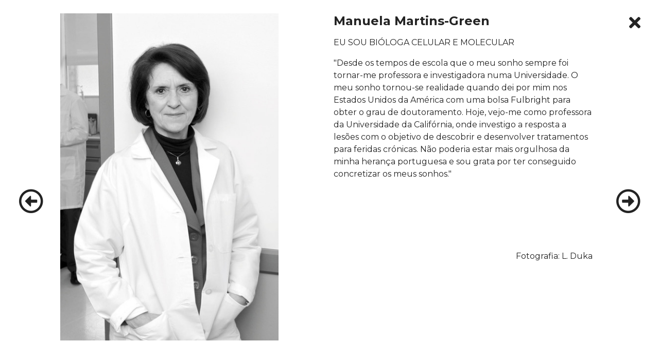

--- FILE ---
content_type: text/html; charset=UTF-8
request_url: https://www.cienciaviva.pt/mulheresnaciencia/home/?id=1371&ano=2021
body_size: 5318
content:
<!DOCTYPE html>

<html lang="pt" class="">
<head><meta charset="utf-8">
<meta http-equiv="Content-Type" content="text/html;">

<meta name="viewport" content="width=device-width, initial-scale=1.0">
<meta http-equiv="X-UA-Compatible" content="ie=edge">
<meta name="description" content="">
<meta name="keywords" content="Ci�ncia">
<title></title>


<!--Open Graph meta tags-->
<meta property="og:url" content="/">
    <meta property="og:type" content=" website">
    <meta property="og:title" content="">
    <meta property="og:description" content="">
    <meta property="og:image" content="">

    <meta name="twitter:card" content="summary">
    <meta property="twitter:url" content="">
    <meta property="twitter:title" content="">
    <meta property="twitter:description" content="">
    <meta property="twitter:image" content="">
    
     <link rel="stylesheet" href="https://www.cienciaviva.pt/css/bootstrap431.css">
     <link rel="stylesheet" href="https://use.fontawesome.com/releases/v5.3.1/css/all.css" integrity="sha384-mzrmE5qonljUremFsqc01SB46JvROS7bZs3IO2EmfFsd15uHvIt+Y8vEf7N7fWAU" crossorigin="anonymous">

     <link rel="preconnect" href="https://fonts.gstatic.com">
<link rel="preconnect" href="https://fonts.gstatic.com">
<link href="https://fonts.googleapis.com/css2?family=Montserrat:ital,wght@0,100;0,200;0,300;0,400;0,500;0,600;0,700;0,800;0,900;1,100;1,200;1,300;1,400;1,500;1,600;1,700;1,800;1,900&display=swap" rel="stylesheet">
     
</head> 
  
<style>
html, body {
  height: 100%;
}
body {
  display: flex;
}

body {

    font-family: 'Montserrat', sans-serif;
  }

.fullheight{
	  flex: 1;
}

p{
	color:#232323;
}

a {
  text-decoration: none;
  display: inline-block;
  padding: 8px 16px;
}

a:hover {
  background-color: #ddd;
  color: black;
}

.previous {
  background-color: transparent;
  color: #232323;
  position:absolute;
  left:20px;
  top:50%;
}

.previous:hover {
  background-color: transparent;
  color: #026EAC;
  position:absolute;
  left:20px;
  top:50%;
}

.sair{
  color:#232323;position:absolute;right:20px;top:20px;background-color: transparent!important;z-index: 9999999999999;
}

.sair:hover{
  color: #026EAC;position:absolute;right:20px;top:20px;background-color: transparent!important;z-index: 9999999999999;
}

.next {
  background-color: transparent;
  color: #232323;
  position:absolute;
  right:20px;
  top:50%;
}

.next:hover {
  background-color: transparent;
  color: #026EAC;
  position:absolute;
  right:20px;
  top:50%;
}

.round {
  border-radius: 50%;
}

.heightwidth{
  width:100%;max-width:70%;margin:auto;display:table;
}

@media(max-width:992px){
  .heightwidth{
  width:100%;height:auto;margin:auto;display:table;
}
}

</style>

<body style="background-color:#ffffff;">
<div class="fullheight" id="imgdiv" style="padding:2%;">
 			<a style="" class="sair" href="/mulheresnaciencia/terceira-edicao#pesquisa">
                <i class="fas fa-times fa-2x"></i>            </a>
       <div class="col-lg-12" style="display:table;margin:auto;height:100%;">

              <div class="row">
              
               
        <div class="col-lg-6" id="imgdivcontainer" >
        	<img id="imageurl" class="heightwidth" src="" alt=""/>
        </div>
          <div class="col-lg-5">
          		<p style="margin: 0cm 0cm 0pt; line-height: normal;"> </p>
        		<p style="margin: 0cm 0cm 0pt; text-align: justify; line-height: normal;">
        			<strong><span style="font-size: 24px;">Manuela Martins-Green</span>
        				<br/>
        			</strong>
				</p>
        		<p style="text-align: justify;"> </p>
        		<p style="text-align: justify;"><span style="font-family: 'Montserrat', sans-serif; font-size: 12pt;">EU SOU BI&Oacute;LOGA CELULAR E MOLECULAR</span></p>
        		<p><p class="p1">"Desde os tempos de escola que o meu sonho sempre foi tornar-me professora e investigadora numa Universidade. O meu sonho tornou-se realidade quando dei por mim nos Estados Unidos da Am&eacute;rica com uma bolsa Fulbright para obter o grau de doutoramento. Hoje, vejo-me como professora da Universidade da Calif&oacute;rnia, onde investigo a resposta a les&otilde;es com o objetivo de descobrir e desenvolver tratamentos para feridas cr&oacute;nicas. N&atilde;o poderia estar mais orgulhosa da minha heran&ccedil;a portuguesa e sou grata por ter conseguido concretizar os meus sonhos."</p></p>
                <p>&nbsp;</p>
                <p>&nbsp;</p>
                <p>&nbsp;</p>
      		    <p style="text-align: right;">Fotografia: L. Duka</p></span></p>
        	    <p> </p>
           </div>
    
    
			<br><br>
	  </div>
  </div>

<a href="?id=983&ano=2021" class="previous"><i class="far fa-arrow-alt-circle-left fa-3x"></i></a>
<a href="?id=984&ano=2021" class="next"><i class="far fa-arrow-alt-circle-right fa-3x"></i></a>
</div>

<script>
	

	var heightorigin = document.getElementById("imgdiv").offsetHeight*0.92065;
	console.log(heightorigin);

	document.getElementById("imgdivcontainer").style.height = heightorigin;
	document.getElementById("imageurl").src='//img.cienciaviva.pt/public/pt.cienciaviva.io/cmslist/12/mltljsq2asC9MOn0xu.jpg?h='+heightorigin;
	//document.getElementById("imgdivcontainer").setAttribute("style","width:"+heightorigin+";");
	//var height = document.getElementById("imgdivcontainer").clientHeight;
	//console.log(height);
	
	
	//alert(height);

</script>

</body>
</html>  